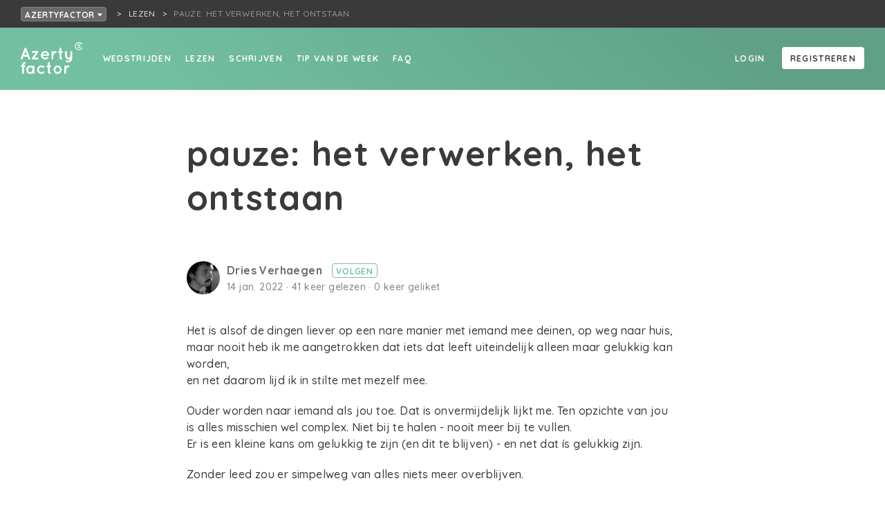

--- FILE ---
content_type: text/html; charset=utf-8
request_url: https://azertyfactor.be/tekst-lezen/pauze-het-verwerken-het-ontstaan
body_size: 7174
content:
<!doctype html>
<html data-n-head-ssr lang="nl-BE" data-n-head="%7B%22lang%22:%7B%22ssr%22:%22nl-BE%22%7D%7D">
  <head >
    <meta data-n-head="ssr" charset="utf-8"><meta data-n-head="ssr" name="viewport" content="width=device-width, initial-scale=1"><meta data-n-head="ssr" name="robots" content="nocache"><meta data-n-head="ssr" data-hid="description" name="description" content="Lees pauze: het verwerken, het ontstaan op Azertyfactor"><meta data-n-head="ssr" name="og:title" content="pauze: het verwerken, het ontstaan"><meta data-n-head="ssr" name="og:site_name" content="Azertyfactor"><meta data-n-head="ssr" name="og:url" content="https://azertyfactor.be/tekst-lezen/pauze-het-verwerken-het-ontstaan"><meta data-n-head="ssr" name="og:description" content="Lees pauze: het verwerken, het ontstaan op Azertyfactor"><meta data-n-head="ssr" name="og:type" content="article"><meta data-n-head="ssr" property="og:title" content="pauze: het verwerken, het ontstaan"><meta data-n-head="ssr" property="og:site_name" content="Azertyfactor"><meta data-n-head="ssr" property="og:url" content="https://azertyfactor.be/tekst-lezen/pauze-het-verwerken-het-ontstaan"><meta data-n-head="ssr" property="og:description" content="Lees pauze: het verwerken, het ontstaan op Azertyfactor"><meta data-n-head="ssr" property="og:type" content="article"><title>pauze: het verwerken, het ontstaan - Azertyfactor</title><link data-n-head="ssr" rel="stylesheet" href="https://fonts.googleapis.com/css?family=Quicksand:500,700&amp;display=swap"><link data-n-head="ssr" rel="apple-touch-icon" sizes="180x180" href="/favicons/mint/apple-touch-icon.png?v=2"><link data-n-head="ssr" rel="icon" type="image/png" sizes="32x32" href="/favicons/mint/favicon-32x32.png?v=2"><link data-n-head="ssr" rel="icon" type="image/png" sizes="16x16" href="/favicons/mint/favicon-16x16.png?v=2"><link data-n-head="ssr" rel="icon" type="image/x-icon" href="/favicons/mint/favicon.ico?v=2"><script data-n-head="ssr" id="cookieyes" src="https://cdn-cookieyes.com/client_data/4f6fd6bdb9dd356e4e1eb863/script.js"></script><script data-n-head="ssr" src="https://cdn.jsdelivr.net/npm/flatpickr@4"></script><link rel="preload" href="/_nuxt/5cae84b.js" as="script"><link rel="preload" href="/_nuxt/aae6643.js" as="script"><link rel="preload" href="/_nuxt/css/43c356b.css" as="style"><link rel="preload" href="/_nuxt/f88afe0.js" as="script"><link rel="preload" href="/_nuxt/css/3710305.css" as="style"><link rel="preload" href="/_nuxt/cfb4840.js" as="script"><link rel="stylesheet" href="/_nuxt/css/43c356b.css"><link rel="stylesheet" href="/_nuxt/css/3710305.css">
  </head>
  <body >
    <div data-server-rendered="true" id="__nuxt"><!----><div id="__layout"><div><div class="box breadcrumbnavrooted box--grid-padding" data-v-fcf749ce><div class="breadcrumbnavrooted__foldoutnav" data-v-fcf749ce><div><button class="button button--color-breadcrumb button--fill button--minwidth button--sm" data-v-fcf749ce>
      Azertyfactor
      <svg aria-hidden="true" focusable="false" data-prefix="fas" data-icon="caret-down" role="img" xmlns="http://www.w3.org/2000/svg" viewBox="0 0 320 512" class="svg-inline--fa fa-caret-down icon icon-size-xs" data-v-fcf749ce><path fill="currentColor" d="M31.3 192h257.3c17.8 0 26.7 21.5 14.1 34.1L174.1 354.8c-7.8 7.8-20.5 7.8-28.3 0L17.2 226.1C4.6 213.5 13.5 192 31.3 192z"></path></svg></button></div> <!----></div> <nav class="breadcrumbnav breadcrumbnavrooted__crumbs" data-v-fcf749ce><ul><li><a href="/lezen" class="breadcrumbnav__parentlink"><span title="Lezen">Lezen</span></a></li> <li><span title="pauze: het verwerken, het ontstaan" class="breadcrumbnav__currentpage">pauze: het verwerken, het ontstaan</span></li></ul></nav></div> <div class="pagelayout"><div class="pagelayout__header"><nav id="nav" class="fullnav"><div class="fullnav__nav"><nav class="sitenav"><ul class="sitenav__left sitenav__linkholder"><li><a href="/wedstrijden" to="/wedstrijden" class="textlink textlink--white textlink--underline-white textlink--underline-on-hover display-active-state">
            Wedstrijden
          </a></li><li><a href="/lezen" to="/lezen" class="textlink textlink--white textlink--underline-white textlink--underline-on-hover display-active-state">
            Lezen
          </a></li><li><a href="/schrijven" to="/schrijven" class="textlink textlink--white textlink--underline-white textlink--underline-on-hover display-active-state">
            Schrijven
          </a></li><li><a href="/tip-van-de-week" to="/tip-van-de-week" class="textlink textlink--white textlink--underline-white textlink--underline-on-hover display-active-state">
            Tip van de week
          </a></li><li><a href="/faq" to="/faq" class="textlink textlink--white textlink--underline-white textlink--underline-on-hover display-active-state">
            FAQ
          </a></li></ul> <div class="sitenav__right sitenav__linkholder"><div data-v-a9cf98da><a rel="nofollow" href="" class="textlink sitenav__right__linkoffset textlink--white textlink--underline-white textlink--underline-on-hover display-active-state" data-v-a9cf98da>
    Login
  </a> <a href="" class="sitenav__right__linkoffset button button--color-white button--fill button--minwidth button--md" data-v-a9cf98da>
    Registreren
  </a></div></div></nav> <button title="Close menu" href="#nav" class="fullnav__menutrigger iconbutton iconbutton--negative"><svg aria-hidden="true" focusable="false" data-prefix="fas" data-icon="times" role="img" xmlns="http://www.w3.org/2000/svg" viewBox="0 0 352 512" class="iconbutton__icon svg-inline--fa fa-times icon icon-size-md"><path fill="currentColor" d="M242.72 256l100.07-100.07c12.28-12.28 12.28-32.19 0-44.48l-22.24-22.24c-12.28-12.28-32.19-12.28-44.48 0L176 189.28 75.93 89.21c-12.28-12.28-32.19-12.28-44.48 0L9.21 111.45c-12.28 12.28-12.28 32.19 0 44.48L109.28 256 9.21 356.07c-12.28 12.28-12.28 32.19 0 44.48l22.24 22.24c12.28 12.28 32.2 12.28 44.48 0L176 322.72l100.07 100.07c12.28 12.28 32.2 12.28 44.48 0l22.24-22.24c12.28-12.28 12.28-32.19 0-44.48L242.72 256z"></path></svg> <!----></button></div> <div class="fullnav__bar"><div class="fullnav__logo"><a href="/" class="active"><img src="/_nuxt/img/LogoAFWhite.ddc5416.svg" class="logoaf"></a></div> <button title="Menu" href="#nav" class="fullnav__menutrigger iconbutton iconbutton--negative"><svg aria-hidden="true" focusable="false" data-prefix="fas" data-icon="bars" role="img" xmlns="http://www.w3.org/2000/svg" viewBox="0 0 448 512" class="iconbutton__icon svg-inline--fa fa-bars icon icon-size-md"><path fill="currentColor" d="M16 132h416c8.837 0 16-7.163 16-16V76c0-8.837-7.163-16-16-16H16C7.163 60 0 67.163 0 76v40c0 8.837 7.163 16 16 16zm0 160h416c8.837 0 16-7.163 16-16v-40c0-8.837-7.163-16-16-16H16c-8.837 0-16 7.163-16 16v40c0 8.837 7.163 16 16 16zm0 160h416c8.837 0 16-7.163 16-16v-40c0-8.837-7.163-16-16-16H16c-8.837 0-16 7.163-16 16v40c0 8.837 7.163 16 16 16z"></path></svg> <!----></button></div></nav></div> <div class="pagelayout__content"> <div class="innerwrapper" data-v-8f17d7ac><div class="headercontainer headercontainer--mint" data-v-8f17d7ac><div class="headercontainer__header fullnavspace headercontainer__header--mint"><!----></div> <div class="headercontainer__content"></div></div> <div class="head" data-v-8f17d7ac><div class="head__title" data-v-8f17d7ac><div class="head__title__content" data-v-8f17d7ac><h1 class="title head__title__header title-default-1" data-v-8f17d7ac>
          pauze: het verwerken, het ontstaan
        </h1> <div class="wrap" data-v-61bfcde4 data-v-8f17d7ac><div class="pic" data-v-61bfcde4><a href="https://azertyfactor.be/profiel/dries-verhaegen" class="profilepic profilepic--sm" data-v-4f3a00be data-v-61bfcde4><img src="https://creatiefschrijven.imgix.net/26679/70d8d912-8373-4a4a-8441-4b20584946c4.jpg?facepad=2&amp;fit=facearea&amp;h=200&amp;ixlib=php-3.3.1&amp;w=200" class="profilepic__image" data-v-4f3a00be></a></div> <div class="info" data-v-61bfcde4><div class="info__author" data-v-61bfcde4><span class="userlinkwrap" data-v-9e2adea0 data-v-61bfcde4><!----> <a href="https://azertyfactor.be/profiel/dries-verhaegen" class="authorlink" data-v-9e2adea0>
    Dries Verhaegen
  </a></span> <span data-v-61bfcde4><button class="button button--color-mint button--minwidth button--sm">
      Volgen
    </button> <!----></span></div> <div class="info__text" data-v-61bfcde4>
      14 jan 2022
      · 41 keer gelezen
      · 0 keer geliket
      <!----></div></div></div> <!----></div></div> <!----></div> <div class="content" data-v-8f17d7ac><div unselectable="on" class="text" data-v-8f17d7ac><div class="wysiwyg_content" data-v-08a1f1bd data-v-8f17d7ac><p>Het is alsof de dingen liever op een nare manier met iemand mee deinen, op weg naar huis,<br />maar nooit heb ik me aangetrokken dat iets dat leeft uiteindelijk alleen maar gelukkig kan worden, <br />en net daarom lijd ik in stilte met mezelf mee.</p>
<p>Ouder worden naar iemand als jou toe. Dat is onvermijdelijk lijkt me. Ten opzichte van jou <br />is alles misschien wel complex. Niet bij te halen - nooit meer bij te vullen. <br />Er is een kleine kans om gelukkig te zijn (en dit te blijven) - en net dat ís gelukkig zijn.</p>
<p>Zonder leed zou er simpelweg van alles niets meer overblijven. </p>
<p>Het sensationele afgevlakt; het bedachtzame, langzame genieten eindeloos; het herinneren niet meer opmerkelijk; het schone nooit overwogen. </p>
<p>Ik kan er voor kiezen mezelf iets toe te staan - tijd en ruimte bijvoorbeeld -<br />maar de vraag blijft hangen in de kamer, de tijd onomkeerbaar, momenten voor altijd vergeten, <br />ik,<br />ik doe maar wat. </p>
<p>Ik red me wel met iets als mijn lotsbestemming: tijd doorstaan. Nooit willen sterven. <br />Na eenieders lijden, gaat het tempo van iets dat leeft weer wat naar beneden: <br />dit is de moment dat iedere medestander weer even kan leven, <br />omstandigheden lijken even niet meer ingrijpend of innemend. </p>
<p>Het is alsof je even met iedereen mee vergeten bent, hoe deze moeizame momenten <br />nooit langer duren dan zonet. </p></div></div> <!----> <div class="cta" data-v-8f17d7ac><div class="cta__text" data-v-8f17d7ac><p class="cta__text__title" data-v-8f17d7ac>
          Geraakt door deze tekst? Maak het hartje rood of deel de woorden met je vrienden.
        </p> <p class="cta__text__text small" data-v-8f17d7ac>
          Zo geef je mee een stem aan de woorden van deze schrijver.
        </p></div> <div class="cta__buttons" data-v-8f17d7ac><div class="cta__buttons__like" data-v-8f17d7ac><span data-v-8f17d7ac><button class="lovebutton"><svg aria-hidden="true" focusable="false" data-prefix="far" data-icon="heart" role="img" xmlns="http://www.w3.org/2000/svg" viewBox="0 0 512 512" class="lovebutton__icon svg-inline--fa fa-heart icon icon-size-lg"><path fill="currentColor" d="M458.4 64.3C400.6 15.7 311.3 23 256 79.3 200.7 23 111.4 15.6 53.6 64.3-21.6 127.6-10.6 230.8 43 285.5l175.4 178.7c10 10.2 23.4 15.9 37.6 15.9 14.3 0 27.6-5.6 37.6-15.8L469 285.6c53.5-54.7 64.7-157.9-10.6-221.3zm-23.6 187.5L259.4 430.5c-2.4 2.4-4.4 2.4-6.8 0L77.2 251.8c-36.5-37.2-43.9-107.6 7.3-150.7 38.9-32.7 98.9-27.8 136.5 10.5l35 35.7 35-35.7c37.8-38.5 97.8-43.2 136.5-10.6 51.1 43.1 43.5 113.9 7.3 150.8z"></path></svg></button> <!----></span></div> <div class="cta__buttons__share" data-v-8f17d7ac><div data-v-8f17d7ac><span><button title="Rapporteer deze tekst als ongepast" class="iconbutton"><svg aria-hidden="true" focusable="false" data-prefix="far" data-icon="flag" role="img" xmlns="http://www.w3.org/2000/svg" viewBox="0 0 512 512" class="iconbutton__icon svg-inline--fa fa-flag icon icon-size-md"><path fill="currentColor" d="M336.174 80c-49.132 0-93.305-32-161.913-32-31.301 0-58.303 6.482-80.721 15.168a48.04 48.04 0 0 0 2.142-20.727C93.067 19.575 74.167 1.594 51.201.104 23.242-1.71 0 20.431 0 48c0 17.764 9.657 33.262 24 41.562V496c0 8.837 7.163 16 16 16h16c8.837 0 16-7.163 16-16v-83.443C109.869 395.28 143.259 384 199.826 384c49.132 0 93.305 32 161.913 32 58.479 0 101.972-22.617 128.548-39.981C503.846 367.161 512 352.051 512 335.855V95.937c0-34.459-35.264-57.768-66.904-44.117C409.193 67.309 371.641 80 336.174 80zM464 336c-21.783 15.412-60.824 32-102.261 32-59.945 0-102.002-32-161.913-32-43.361 0-96.379 9.403-127.826 24V128c21.784-15.412 60.824-32 102.261-32 59.945 0 102.002 32 161.913 32 43.271 0 96.32-17.366 127.826-32v240z"></path></svg> <!----></button> <!----></span> <span> <!----></span></div> <a title="Delen op Twitter" href="https://twitter.com/intent/tweet?text=pauze%3A%20het%20verwerken%2C%20het%20ontstaan:%20https%3A%2F%2Fazertyfactor.be%2Ftekst-lezen%2Fpauze-het-verwerken-het-ontstaan" target="_blank" class="iconbutton" data-v-8f17d7ac><svg aria-hidden="true" focusable="false" data-prefix="fab" data-icon="twitter-square" role="img" xmlns="http://www.w3.org/2000/svg" viewBox="0 0 448 512" class="iconbutton__icon svg-inline--fa fa-twitter-square icon icon-size-lg"><path fill="currentColor" d="M400 32H48C21.5 32 0 53.5 0 80v352c0 26.5 21.5 48 48 48h352c26.5 0 48-21.5 48-48V80c0-26.5-21.5-48-48-48zm-48.9 158.8c.2 2.8.2 5.7.2 8.5 0 86.7-66 186.6-186.6 186.6-37.2 0-71.7-10.8-100.7-29.4 5.3.6 10.4.8 15.8.8 30.7 0 58.9-10.4 81.4-28-28.8-.6-53-19.5-61.3-45.5 10.1 1.5 19.2 1.5 29.6-1.2-30-6.1-52.5-32.5-52.5-64.4v-.8c8.7 4.9 18.9 7.9 29.6 8.3a65.447 65.447 0 0 1-29.2-54.6c0-12.2 3.2-23.4 8.9-33.1 32.3 39.8 80.8 65.8 135.2 68.6-9.3-44.5 24-80.6 64-80.6 18.9 0 35.9 7.9 47.9 20.7 14.8-2.8 29-8.3 41.6-15.8-4.9 15.2-15.2 28-28.8 36.1 13.2-1.4 26-5.1 37.8-10.2-8.9 13.1-20.1 24.7-32.9 34z"></path></svg> <!----></a> <a title="Delen op Facebook" href="https://www.facebook.com/sharer/sharer.php?u=https%3A%2F%2Fazertyfactor.be%2Ftekst-lezen%2Fpauze-het-verwerken-het-ontstaan&amp;quote=https%3A%2F%2Fazertyfactor.be%2Ftekst-lezen%2Fpauze-het-verwerken-het-ontstaan" target="_blank" class="iconbutton" data-v-8f17d7ac><svg aria-hidden="true" focusable="false" data-prefix="fab" data-icon="facebook-square" role="img" xmlns="http://www.w3.org/2000/svg" viewBox="0 0 448 512" class="iconbutton__icon svg-inline--fa fa-facebook-square icon icon-size-lg"><path fill="currentColor" d="M400 32H48A48 48 0 0 0 0 80v352a48 48 0 0 0 48 48h137.25V327.69h-63V256h63v-54.64c0-62.15 37-96.48 93.67-96.48 27.14 0 55.52 4.84 55.52 4.84v61h-31.27c-30.81 0-40.42 19.12-40.42 38.73V256h68.78l-11 71.69h-57.78V480H400a48 48 0 0 0 48-48V80a48 48 0 0 0-48-48z"></path></svg> <!----></a></div></div></div> <div class="info" data-v-8f17d7ac><div class="info__textinfo" data-v-8f17d7ac><div class="wrap" data-v-61bfcde4 data-v-8f17d7ac><div class="pic" data-v-61bfcde4><a href="https://azertyfactor.be/profiel/dries-verhaegen" class="profilepic profilepic--sm" data-v-4f3a00be data-v-61bfcde4><img src="https://creatiefschrijven.imgix.net/26679/70d8d912-8373-4a4a-8441-4b20584946c4.jpg?facepad=2&amp;fit=facearea&amp;h=200&amp;ixlib=php-3.3.1&amp;w=200" class="profilepic__image" data-v-4f3a00be></a></div> <div class="info" data-v-61bfcde4><div class="info__author" data-v-61bfcde4><span class="userlinkwrap" data-v-9e2adea0 data-v-61bfcde4><!----> <a href="https://azertyfactor.be/profiel/dries-verhaegen" class="authorlink" data-v-9e2adea0>
    Dries Verhaegen
  </a></span> <span data-v-61bfcde4><button class="button button--color-mint button--minwidth button--sm">
      Volgen
    </button> <!----></span></div> <div class="info__text" data-v-61bfcde4>
      14 jan 2022
      · 41 keer gelezen
      · 0 keer geliket
      <!----></div></div></div></div> <div class="genrewrapper info__genres" data-v-c7d88ca8 data-v-8f17d7ac><a href="/lezen?q=%7B%22filters%22%3A%7B%22genres%22%3A%5B2%5D%7D%7D" to="/lezen?q={&quot;filters&quot;:{&quot;genres&quot;:[2]}}" class="genre" data-v-c7d88ca8>
    Poëzie
  </a></div></div></div></div> </div> <div class="pagelayout__footer"><footer class="footer footer--mint"><section class="footer__primary"><div class="box footer__primary__inner box--center-content"><div class="gridparent"><section class="footer__primary__logo"><a href="https://creatiefschrijven.be/"><img src="/_nuxt/img/LogoCSWhite.ceb1980.svg" class="logocs"></a></section> <section class="footer__primary__main"><section class="footer__primary__main__list"><h3 class="title title--negative title-default-3">Creatief Schrijven</h3> <ul><li><a href="https://creatiefschrijven.be/over">Wat</a></li><li><a href="https://creatiefschrijven.be/contact">Contact</a></li><li><a href="https://creatiefschrijven.be/team">Het team</a></li><li><a href="https://creatiefschrijven.be/vrijwilligers">Vrijwilligers</a></li><li><a href="https://creatiefschrijven.be/vacatures">Vacatures</a></li><li><a href="https://creatiefschrijven.be/zaal-te-huur-in-antwerpen">Zaalverhuur</a></li><li><a href="https://creatiefschrijven.be/bankgegevens">Bankgegevens</a></li><li><a href="https://creatiefschrijven.be/faq">FAQ</a></li></ul></section><section class="footer__primary__main__list"><h3 class="title title--negative title-default-3">Speciaal voor</h3> <ul><li><a href="https://creatiefschrijven.be/schrijfdocenten">Schrijfdocenten</a></li><li><a href="https://creatiefschrijven.be/voor-bedrijven">Organisaties</a></li></ul></section> <div class="footer__primary__main__newsletter"><a href="https://forms.sendtex.com/profile/xefy8e?lng=nl" class="button button--color-mint button--fill button--minwidth button--lg">Stuur me de nieuwsbrief</a></div></section> <section class="footer__primary__sub"><section class="footer__primary__main__list"><h3 class="title title--negative title-default-3">Onze websites</h3> <ul><li><a href="https://creatiefschrijven.be">Creatief Schrijven</a></li><li><a href="https://azertyfactor.be">Azertyfactor</a></li><li><a href="https://verzin.be">VERZIN magazine</a></li><li><a href="https://schrijversacademie.be">SchrijversAcademie</a></li><li><a href="https://creatiefschrijvenjong.be">Creatief Schrijven Jong</a></li><li><a href="https://www.schrijfdag.be/">Schrijfdag</a></li><li><a href="http://www.deschrijfwijzen.be/">De Schrijfwijzen</a></li><li><a href="http://www.desprekendeezels.be/">De Sprekende Ezels</a></li><li><a href="https://spelspel.be/">SpelSpel</a></li></ul></section><section class="footer__primary__main__list"><h3 class="title title--negative title-default-3">Social Media</h3> <ul><li><a href="https://www.facebook.com/creatiefschrijv">Facebook</a></li><li><a href="https://www.instagram.com/creatief_schrijven/">Instagram</a></li><li><a href="https://x.com/creatiefschrijv">X</a></li><li><a href="https://www.tiktok.com/@creatiefschrijven">TikTok</a></li><li><a href="https://www.linkedin.com/company/creatief-schrijven-vzw/">LinkedIn</a></li><li><a href="https://www.youtube.com/channel/UCnOyzlrE8HuEB8_nJIMlh7Q">YouTube</a></li><li><a href="https://soundcloud.com/creatief-schrijven">SoundCloud</a></li></ul></section><section class="footer__primary__main__list"><h3 class="title title--negative title-default-3">Partners</h3> <ul><li><a href="https://www.vlaanderen.be/cjm/nl/cultuur/amateurkunsten/subsidies/erkende-amateurkunstenorganisaties">Vlaamse overheid</a></li><li><a href="https://foliotijdschriften.be/ ">Folio</a></li></ul></section><section class="footer__primary__main__list"><h3 class="title title--negative title-default-3">Juridisch</h3> <ul><li><a href="https://creatiefschrijven.be/privacy">Privacy</a></li><li><a href="https://creatiefschrijven.be/voorwaarden">Voorwaarden</a></li></ul></section></section></div></div></section> <section class="footer__secondary footer__secondary--mint">
      © Creatief Schrijven | T + 32 03 229 09 90 | E info@creatiefschrijven.be
    </section></footer></div></div></div></div></div><script>window.__NUXT__=(function(a,b,c,d,e,f,g,h,i,j,k,l,m,n,o,p){return {layout:"community",data:[{token:"eyJ0eXAiOiJKV1QiLCJhbGciOiJIUzI1NiJ9.eyJpZCI6MTE3NzI2OTUsImlhdCI6MTc2OTg3Njk0NywiZXhwIjpudWxsfQ.Rczaq7Tsu8im1TUzm4cIqokaHY8dNZQ093X9lYHLb-U"}],fetch:{},error:a,state:{locales:[h],locale:h,multidomainTitle:"Azertyfactor",users:{users:{}},text:{detail:{texts:{"pauze-het-verwerken-het-ontstaan":{id:77683,slug:i,title:j,body:"\u003Cp\u003EHet is alsof de dingen liever op een nare manier met iemand mee deinen, op weg naar huis,\u003Cbr \u002F\u003Emaar nooit heb ik me aangetrokken dat iets dat leeft uiteindelijk alleen maar gelukkig kan worden, \u003Cbr \u002F\u003Een net daarom lijd ik in stilte met mezelf mee.\u003C\u002Fp\u003E\n\u003Cp\u003EOuder worden naar iemand als jou toe. Dat is onvermijdelijk lijkt me. Ten opzichte van jou \u003Cbr \u002F\u003Eis alles misschien wel complex. Niet bij te halen - nooit meer bij te vullen. \u003Cbr \u002F\u003EEr is een kleine kans om gelukkig te zijn (en dit te blijven) - en net dat ís gelukkig zijn.\u003C\u002Fp\u003E\n\u003Cp\u003EZonder leed zou er simpelweg van alles niets meer overblijven. \u003C\u002Fp\u003E\n\u003Cp\u003EHet sensationele afgevlakt; het bedachtzame, langzame genieten eindeloos; het herinneren niet meer opmerkelijk; het schone nooit overwogen. \u003C\u002Fp\u003E\n\u003Cp\u003EIk kan er voor kiezen mezelf iets toe te staan - tijd en ruimte bijvoorbeeld -\u003Cbr \u002F\u003Emaar de vraag blijft hangen in de kamer, de tijd onomkeerbaar, momenten voor altijd vergeten, \u003Cbr \u002F\u003Eik,\u003Cbr \u002F\u003Eik doe maar wat. \u003C\u002Fp\u003E\n\u003Cp\u003EIk red me wel met iets als mijn lotsbestemming: tijd doorstaan. Nooit willen sterven. \u003Cbr \u002F\u003ENa eenieders lijden, gaat het tempo van iets dat leeft weer wat naar beneden: \u003Cbr \u002F\u003Edit is de moment dat iedere medestander weer even kan leven, \u003Cbr \u002F\u003Eomstandigheden lijken even niet meer ingrijpend of innemend. \u003C\u002Fp\u003E\n\u003Cp\u003EHet is alsof je even met iedereen mee vergeten bent, hoe deze moeizame momenten \u003Cbr \u002F\u003Enooit langer duren dan zonet. \u003C\u002Fp\u003E",private:c,tip:c,facebookCount:c,oldId:a,oldSlug:a,createdAt:"2022-01-14T18:11:43+00:00",updatedAt:"2025-12-10T17:50:27+00:00",excerpt:"Het is alsof de dingen liever op een nare manier met iemand mee deinen, op weg naar huis,maar nooit heb ik me aangetrokken dat iets dat leeft uiteindelijk alleen maar gelukkig kan worden, en net daarom lijd ik in stilte met mezelf mee.\nOuder worden naar iemand als jou toe. Dat is onvermijdelijk lijkt me. Ten opzichte van jou is alles misschien wel complex. Niet bij te halen - nooit meer bij te vullen. Er is een kleine kans om gelukkig te zijn (en dit te blijven) - en net dat ís gelukkig zijn.\nZonder leed zou er simpelweg van alles niets meer overblijven. \nHet sensationele afgevlakt; het bedachtzame, langzame genieten eindeloos; het herinneren niet meer opmerkelijk; het schone nooit overwogen. \nIk kan er voor kiezen mezelf iets toe te staan - tijd en ruimte bijvoorbeeld -maar de vraag blijft hangen in de kamer, de tijd onomkeerbaar, momenten voor altijd vergeten, ik,ik doe maar wat. \nIk red me wel met iets als mijn lotsbestemming: tijd doorstaan. Nooit willen sterven. Na eenieders lijden, gaat het tempo van iets dat leeft weer wat naar beneden: dit is de moment dat iedere medestander weer even kan leven, omstandigheden lijken even niet meer ingrijpend of innemend. \nHet is alsof je even met iedereen mee vergeten bent, hoe deze moeizame momenten nooit langer duren dan zonet. ",image:a,author:{id:5418,nickname:"Dries Verhaegen",website:"https:\u002F\u002Findustrie2.cargo.site\u002F",education:"\u003Cp\u003EMaster Fotografie, Sint Lukas Brussel (tot juni 2023)\u003C\u002Fp\u003E",publications:"\u003Cp\u003EKoelte\u002FHersenpan (2019)\u003Cbr \u002F\u003EQ&amp;A-Verslag (2020)\u003Cbr \u002F\u003ENAR Magazine editie nr.1 (2020)\u003Cbr \u002F\u003E\u003Cspan style=\"font-family:'-apple-system', BlinkMacSystemFont, 'Segoe UI', Roboto, Oxygen, Ubuntu, Cantarell, 'Open Sans', 'Helvetica Neue', sans-serif;\"\u003ENot So Difficult Magazine editie nr.2 (2021)\u003Cbr \u002F\u003ENAR Magazine editie nr. 2: 'Zone20'\u003Cbr \u002F\u003E\u003C\u002Fspan\u003E\u003C\u002Fp\u003E",prizes:"\u003Cp\u003E\u003C\u002Fp\u003E",slug:"dries-verhaegen",collaborator:c,bio:"Mechelen. Master in fotografie (2023) @ Sint Lukas Brussel.\nOprichter NAR Magazine (https:\u002F\u002Fwww.instagram.com\u002Fnar.mag\u002F)\nLokroep Mechelen.",position:a,varia:"\u003Cp\u003Einstagram.com\u002Fdries.verhgn\u003C\u002Fp\u003E",createdAt:"2018-12-29T11:39:57+00:00",updatedAt:"2025-10-11T02:19:09+00:00",genres:[{id:k,name:l,createdAt:d,updatedAt:m},{id:3,name:"Autobiografisch schrijven",createdAt:d,updatedAt:"2019-10-22T14:09:46+00:00"},{id:9,name:"Essay",createdAt:d,updatedAt:"2019-10-22T14:10:21+00:00"},{id:20,name:"Bloggen",createdAt:n,updatedAt:n}],profilePicture:{id:26679,path:"26679\u002F70d8d912-8373-4a4a-8441-4b20584946c4.jpg",createdAt:o,updatedAt:o,url:{default:"https:\u002F\u002Fcreatiefschrijven.imgix.net\u002F26679\u002F70d8d912-8373-4a4a-8441-4b20584946c4.jpg?fit=clip&h=1200&ixlib=php-3.3.1&w=1200",sm:"https:\u002F\u002Fcreatiefschrijven.imgix.net\u002F26679\u002F70d8d912-8373-4a4a-8441-4b20584946c4.jpg?fit=clip&h=500&ixlib=php-3.3.1&w=500",profilepicsm:"https:\u002F\u002Fcreatiefschrijven.imgix.net\u002F26679\u002F70d8d912-8373-4a4a-8441-4b20584946c4.jpg?facepad=2&fit=facearea&h=200&ixlib=php-3.3.1&w=200"}},followers:5,me:{following:b,can:{view:e,update:b,delete:b,follow:b}}},genres:[{id:k,name:l,createdAt:d,updatedAt:m}],likes:c,views:52,reads:41,readTime:44.599999999999994,me:{liking:b,reported:b,can:{view:e,update:b,delete:b,track:e,like:b,report:b}}}}}},shop:{products:{}},search:{searchLoading:{},searchLoaded:{},searchResult:{},searchResultMeta:{},models:{page:"page",article:"article",contest:"contest",course:"course",activity:"activity",text:"text",product:"product",user:"user",schrijversacademie_alumni:"schrijversacademie_alumni"}},schrijversacademie_alumni:{schrijversacademie_alumni:{}},saenrollment:{currentPeriod:a,listedAsUpdatee:{}},page:{pages:{}},navigation:{breadcrumbs:[{link:"\u002Flezen",title:"Lezen"}],title:j},me:{texts:[],favoriteTexts:[],textLoading:b,textError:a,saenrollments:{registrationsForPeriod:{}},notifications:{notifications:[],notificationsCount:c},manage:{courses:[],coursesLoading:b,coursesError:a,coursesPaging:a,contests:[],contestsLoading:b,contestsError:a,contestsPaging:a,activities:[],activitiesLoading:b,activitiesError:a,activitiesPaging:a},ecourses:{ecourses:[]},courses:{participations:[]},contests:{jury:[],participations:[]}},landingpage:{pages:{}},installment:{approve:{},reject:{},markAsPaid:{}},homepage:{homepages:{}},genre:{genres:[]},faq:{faqCollections:{}},ecourse:{ecourses:{},ecourseCourses:{},ecourseStudents:{},ecourseInvitations:{},allEcourses:[]},course:{allCourses:[],allCoursesWithEnrollments:[],courses:{},courseDiscountTypes:[],courseAgeCategories:[],courseRegions:[],courseDurations:[],courseTypes:[],courseStudentLevels:[],courseEcourses:{},participation:{},activeParticipations:{},participationsWithPendingPayment:{},participationsWithInstallmentRequest:{},delistedParticipations:{},price:{},participant:{participants:{}}},country:{countries:{}},contest:{participant:{},detail:{contests:{},juryInvitations:{},juryMembers:{},winners:{},contributions:{},contributionsLoading:{},participation:{},contributionsJury:{},individualContributions:{},participationFeedback:{}}},auth:{user:a,loggedIn:b,csrfToken:"PNcHudhgF1GrY51Tfjf2ODGIDuU2IeATRMEWgBKy",syncSessionSigningToken:a,syncSessionToken:a},article:{articles:{}},activity:{activities:{}},route:{name:"TextRead",path:f,hash:p,query:{},params:{slug:i},fullPath:f,meta:{},from:{name:a,path:g,hash:p,query:{},params:{},fullPath:g,meta:{}}}},serverRendered:e,routePath:f,config:{_app:{basePath:g,assetsPath:"\u002F_nuxt\u002F",cdnURL:a}}}}(null,false,0,"2019-09-25T18:03:54+00:00",true,"\u002Ftekst-lezen\u002Fpauze-het-verwerken-het-ontstaan","\u002F","nl","pauze-het-verwerken-het-ontstaan","pauze: het verwerken, het ontstaan",2,"Poëzie","2019-10-22T14:15:57+00:00","2019-12-12T09:53:33+00:00","2025-09-17T16:30:29+00:00",""));</script><script src="/_nuxt/5cae84b.js" defer></script><script src="/_nuxt/aae6643.js" defer></script><script src="/_nuxt/f88afe0.js" defer></script><script src="/_nuxt/cfb4840.js" defer></script><script data-n-head="ssr" src="https://platform.twitter.com/widgets.js" async charset="utf-8" data-body="true"></script><script data-n-head="ssr" src="//www.instagram.com/embed.js" async data-body="true"></script>
  </body>
</html>
